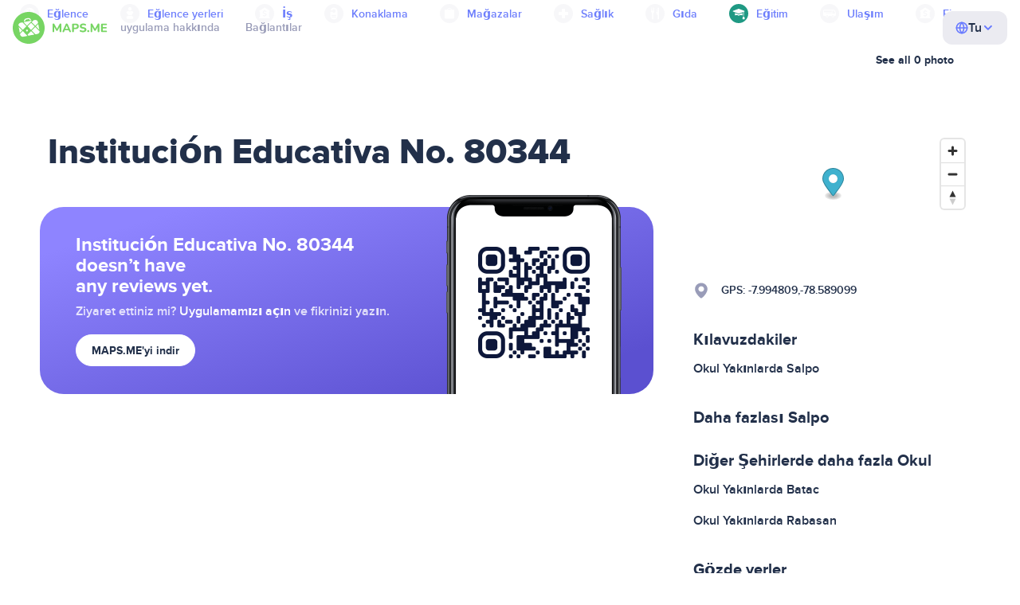

--- FILE ---
content_type: text/html;charset=UTF-8
request_url: https://tr.maps.me/catalog/education/amenity-school/institucion-educativa-no-80344-4611686024022228015/
body_size: 68679
content:
<!DOCTYPE HTML>
<html>
<head>
    
    <meta http-equiv="Content-Type" content="text/html; charset=utf-8" />
    <meta
      name="viewport"
      content="width=device-width, initial-scale=1.0, maximum-scale=1.0, user-scalable=0"
    />

    <meta
      name="description"
      content="MAPS.MEden {2}, {1} yakınlarındaki {0} incelemelerine bakın - Google android ve Apple iPhone, iPad için çevrimdışı haritalar."
    />
    
    
    
    

    <link
      rel="apple-touch-icon"
      sizes="180x180"
      href="/img/favicon/apple-touch-icon.png"
    />
    <link
      rel="icon"
      type="image/png"
      sizes="32x32"
      href="/img/favicon/favicon-32x32.png"
    />
    <link
      rel="icon"
      type="image/png"
      sizes="16x16"
      href="/img/favicon/favicon-16x16.png"
    />
    <link rel="manifest" href="/img/favicon/site.webmanifest" />
    <link
      rel="mask-icon"
      href="/img/favicon/safari-pinned-tab.svg"
      color="#77d563"
    />
    <meta name="msapplication-TileColor" content="#00aba9" />
    <meta name="theme-color" content="#ffffff" />

    
    <title
    >Okul: Peru Salpo yakınlarındaki Institución Educativa No. 80344: 0 inceleme, adres, internet siteleri - MAPS.ME</title>
    
    
    
    
    

    <!--Google-->
    <meta
      itemprop="name"
      content="MAPS.ME (MapsWithMe), iPhone, iPad, Android için detaylı çevrimdışı dünya haritaları"
    />
    <meta
      itemprop="description"
      content="MAPS.ME (MapsWithMe), tüm dünyanın çevrimdışı haritalarını içerir. ABD Haritaları: New York, San Francisco, Washington. Fransa Paris. İtalya: Roma, Venedik, Floransa, Rimini. İspanya: Barselona, Madrid. Japonya, Büyük Britanya, Türkiye, Rusya, Hindistan. Android ve iOS cihazları için."
    />
    <meta itemprop="image" content="/img/logo.png" />
    <!--Twitter-->
    <meta name="twitter:card" content="summary" />
    <meta
      name="twitter:title"
      content="MAPS.ME (MapsWithMe), iPhone, iPad, Android için detaylı çevrimdışı dünya haritaları"
    />
    <meta
      name="twitter:description"
      content="MAPS.ME (MapsWithMe), tüm dünyanın çevrimdışı haritalarını içerir. ABD Haritaları: New York, San Francisco, Washington. Fransa Paris. İtalya: Roma, Venedik, Floransa, Rimini. İspanya: Barselona, Madrid. Japonya, Büyük Britanya, Türkiye, Rusya, Hindistan. Android ve iOS cihazları için."
    />
    <meta name="twitter:image:src" content="/img/logo.png" />
    <!--Facebook-->
    <meta
      property="og:site_name"
      content="MAPS.ME (MapsWithMe), iPhone, iPad, Android için detaylı çevrimdışı dünya haritaları"
    />
    <meta
      property="og:description"
      content="MAPS.ME (MapsWithMe), tüm dünyanın çevrimdışı haritalarını içerir. ABD Haritaları: New York, San Francisco, Washington. Fransa Paris. İtalya: Roma, Venedik, Floransa, Rimini. İspanya: Barselona, Madrid. Japonya, Büyük Britanya, Türkiye, Rusya, Hindistan. Android ve iOS cihazları için."
    />
    <meta property="og:image" content="/img/logo.png" />
    <meta
      property="og:title"
      content="MAPS.ME (MapsWithMe), iPhone, iPad, Android için detaylı çevrimdışı dünya haritaları"
    />
    <meta property="og:type" content="website" />
    <meta property="og:url" content="https://tr.maps.me" />
    <link
      rel="alternate"
      hreflang="en"
      href="https://maps.me/catalog/education/amenity-school/institucion-educativa-no-80344-4611686024022228015/"
    /><link
      rel="alternate"
      hreflang="ar"
      href="https://ae.maps.me/catalog/education/amenity-school/institucion-educativa-no-80344-4611686024022228015/"
    /><link
      rel="alternate"
      hreflang="pt-br"
      href="https://br.maps.me/catalog/education/amenity-school/institucion-educativa-no-80344-4611686024022228015/"
    /><link
      rel="alternate"
      hreflang="fr"
      href="https://fr.maps.me/catalog/education/amenity-school/institucion-educativa-no-80344-4611686024022228015/"
    /><link
      rel="alternate"
      hreflang="de"
      href="https://de.maps.me/catalog/education/amenity-school/institucion-educativa-no-80344-4611686024022228015/"
    /><link
      rel="alternate"
      hreflang="it"
      href="https://it.maps.me/catalog/education/amenity-school/institucion-educativa-no-80344-4611686024022228015/"
    /><link
      rel="alternate"
      hreflang="ru"
      href="https://ru.maps.me/catalog/education/amenity-school/institucion-educativa-no-80344-4611686024022228015/"
    /><link
      rel="alternate"
      hreflang="zh"
      href="https://cn.maps.me/catalog/education/amenity-school/institucion-educativa-no-80344-4611686024022228015/"
    /><link
      rel="alternate"
      hreflang="zf"
      href="https://zf.maps.me/catalog/education/amenity-school/institucion-educativa-no-80344-4611686024022228015/"
    /><link
      rel="alternate"
      hreflang="es"
      href="https://es.maps.me/catalog/education/amenity-school/institucion-educativa-no-80344-4611686024022228015/"
    /><link
      rel="alternate"
      hreflang="tr"
      href="https://tr.maps.me/catalog/education/amenity-school/institucion-educativa-no-80344-4611686024022228015/"
    /><link
      rel="alternate"
      hreflang="hi"
      href="https://hi.maps.me/catalog/education/amenity-school/institucion-educativa-no-80344-4611686024022228015/"
    /><link
      rel="alternate"
      hreflang="vi"
      href="https://vn.maps.me/catalog/education/amenity-school/institucion-educativa-no-80344-4611686024022228015/"
    /><link
      rel="alternate"
      hreflang="ja"
      href="https://ja.maps.me/catalog/education/amenity-school/institucion-educativa-no-80344-4611686024022228015/"
    /><link
      rel="alternate"
      hreflang="ko"
      href="https://ko.maps.me/catalog/education/amenity-school/institucion-educativa-no-80344-4611686024022228015/"
    />
    
    <!--social end-->

    <link
      href="/css/light-theme.css"
      rel="stylesheet"
      type="text/css"
    />
    

    <link href="/css/style.css" rel="stylesheet" type="text/css" />
    <link href="/css/mobile.css" rel="stylesheet" type="text/css" />
    <link href="/css/header.css" rel="stylesheet" type="text/css" />
    <meta property="og:test" content="light" />

    <!-- Google Tag Manager -->
    <script>
      (function (w, d, s, l, i) {
        w[l] = w[l] || [];
        w[l].push({
          "gtm.start": new Date().getTime(),
          event: "gtm.js",
        });
        var f = d.getElementsByTagName(s)[0],
          j = d.createElement(s),
          dl = l != "dataLayer" ? "&l=" + l : "";
        j.async = true;
        j.src = "https://www.googletagmanager.com/gtm.js?id=" + i + dl;
        f.parentNode.insertBefore(j, f);
      })(window, document, "script", "dataLayer", "GTM-T43L9CP");
    </script>
    <!-- End Google Tag Manager -->
    <script
      src="//geoip-js.com/js/apis/geoip2/v2.1/geoip2.js"
      type="text/javascript"
    ></script>
  
    <script src="https://api.mapbox.com/mapbox-gl-js/v1.12.0/mapbox-gl.js"></script>
    <link href="https://api.mapbox.com/mapbox-gl-js/v1.12.0/mapbox-gl.css" rel="stylesheet"/>
</head>
<body class="theme-light" >
<div class="mainwrap">
    <div class="top-content">
        <header
    class="page-header"
  >
    <div class="page-header-content-wrapper">
      <div class="page-header-left-side">
        <a
          class="page-header-logo page-header-logo--long"
          href="/"
          ><img src="/img/logo-full.svg" alt="Maps.me" />
        </a>
        <a
          class="page-header-logo page-header-logo--short"
          href="/"
          ><img src="/img/logo.svg" alt="Maps.me" />
        </a>
        <div class="page-header-navigation js-page-header-navigation">
          <div
            class="page-header-languages page-header-languages--mobile js-page-header-languages-block"
          >
            <div
              class="page-header-languages-current js-page-header-languages-current"
            >
              <div>
                <img src="/img/globe.svg" />
                <div>Tu</div>
              </div>
              <img class="chevron" src="/img/chevron-up.svg" />
            </div>
            <div class="page-header-back js-page-header-languages-current">
              <img src="/img/chevron-left.svg" />
              Menu
            </div>
            <div class="page-header-languages-list">
              <a
                class="filters-check"
                href="https://maps.me/catalog/education/amenity-school/institucion-educativa-no-80344-4611686024022228015/"
              >
                <span class="checkbox"></span
                ><span>English</span>
              </a><a
                class="filters-check"
                href="https://ae.maps.me/catalog/education/amenity-school/institucion-educativa-no-80344-4611686024022228015/"
              >
                <span class="checkbox"></span
                ><span>Arabic</span>
              </a><a
                class="filters-check"
                href="https://br.maps.me/catalog/education/amenity-school/institucion-educativa-no-80344-4611686024022228015/"
              >
                <span class="checkbox"></span
                ><span>Brazil</span>
              </a><a
                class="filters-check"
                href="https://fr.maps.me/catalog/education/amenity-school/institucion-educativa-no-80344-4611686024022228015/"
              >
                <span class="checkbox"></span
                ><span>French</span>
              </a><a
                class="filters-check"
                href="https://de.maps.me/catalog/education/amenity-school/institucion-educativa-no-80344-4611686024022228015/"
              >
                <span class="checkbox"></span
                ><span>German</span>
              </a><a
                class="filters-check"
                href="https://it.maps.me/catalog/education/amenity-school/institucion-educativa-no-80344-4611686024022228015/"
              >
                <span class="checkbox"></span
                ><span>Italian</span>
              </a><a
                class="filters-check"
                href="https://ru.maps.me/catalog/education/amenity-school/institucion-educativa-no-80344-4611686024022228015/"
              >
                <span class="checkbox"></span
                ><span>Russian</span>
              </a><a
                class="filters-check"
                href="https://cn.maps.me/catalog/education/amenity-school/institucion-educativa-no-80344-4611686024022228015/"
              >
                <span class="checkbox"></span
                ><span>Simplified China</span>
              </a><a
                class="filters-check"
                href="https://zf.maps.me/catalog/education/amenity-school/institucion-educativa-no-80344-4611686024022228015/"
              >
                <span class="checkbox"></span
                ><span>Traditional China</span>
              </a><a
                class="filters-check"
                href="https://es.maps.me/catalog/education/amenity-school/institucion-educativa-no-80344-4611686024022228015/"
              >
                <span class="checkbox"></span
                ><span>Spanish</span>
              </a><a
                class="filters-check active"
                href="https://tr.maps.me/catalog/education/amenity-school/institucion-educativa-no-80344-4611686024022228015/"
              >
                <span class="checkbox"></span
                ><span>Turkey</span>
              </a><a
                class="filters-check"
                href="https://hi.maps.me/catalog/education/amenity-school/institucion-educativa-no-80344-4611686024022228015/"
              >
                <span class="checkbox"></span
                ><span>India</span>
              </a><a
                class="filters-check"
                href="https://vn.maps.me/catalog/education/amenity-school/institucion-educativa-no-80344-4611686024022228015/"
              >
                <span class="checkbox"></span
                ><span>Vietnam</span>
              </a><a
                class="filters-check"
                href="https://ja.maps.me/catalog/education/amenity-school/institucion-educativa-no-80344-4611686024022228015/"
              >
                <span class="checkbox"></span
                ><span>Japanese</span>
              </a><a
                class="filters-check"
                href="https://ko.maps.me/catalog/education/amenity-school/institucion-educativa-no-80344-4611686024022228015/"
              >
                <span class="checkbox"></span
                ><span>Korean</span>
              </a>
            </div>
          </div>
          <ul class="js-navigation-list">
            <li
            >
              <a
                class="link"
                href="/app/"
                >uygulama hakkında</a
              >
              <img src="/img/chevron-nav.svg" />
            </li>
            <li
            >
              <a
                class="link"
                href="/contacts/"
                >Bağlantılar</a
              >
              <img src="/img/chevron-nav.svg" />
            </li>
          </ul>
        </div>
      </div>

      <div
        class="page-header-languages js-page-header-languages-block"
      >
        <div
          class="page-header-languages-current js-page-header-languages-current"
        >
          <img src="/img/globe.svg" />
          <div>Tu</div>
          <img class="chevron" src="/img/chevron-up.svg" />
        </div>

        <div class="page-header-languages-list">
          <a
            class="filters-check"
            href="https://maps.me/catalog/education/amenity-school/institucion-educativa-no-80344-4611686024022228015/"
          >
            <span class="checkbox"></span
            ><span>English</span>
          </a><a
            class="filters-check"
            href="https://ae.maps.me/catalog/education/amenity-school/institucion-educativa-no-80344-4611686024022228015/"
          >
            <span class="checkbox"></span
            ><span>Arabic</span>
          </a><a
            class="filters-check"
            href="https://br.maps.me/catalog/education/amenity-school/institucion-educativa-no-80344-4611686024022228015/"
          >
            <span class="checkbox"></span
            ><span>Brazil</span>
          </a><a
            class="filters-check"
            href="https://fr.maps.me/catalog/education/amenity-school/institucion-educativa-no-80344-4611686024022228015/"
          >
            <span class="checkbox"></span
            ><span>French</span>
          </a><a
            class="filters-check"
            href="https://de.maps.me/catalog/education/amenity-school/institucion-educativa-no-80344-4611686024022228015/"
          >
            <span class="checkbox"></span
            ><span>German</span>
          </a><a
            class="filters-check"
            href="https://it.maps.me/catalog/education/amenity-school/institucion-educativa-no-80344-4611686024022228015/"
          >
            <span class="checkbox"></span
            ><span>Italian</span>
          </a><a
            class="filters-check"
            href="https://ru.maps.me/catalog/education/amenity-school/institucion-educativa-no-80344-4611686024022228015/"
          >
            <span class="checkbox"></span
            ><span>Russian</span>
          </a><a
            class="filters-check"
            href="https://cn.maps.me/catalog/education/amenity-school/institucion-educativa-no-80344-4611686024022228015/"
          >
            <span class="checkbox"></span
            ><span>Simplified China</span>
          </a><a
            class="filters-check"
            href="https://zf.maps.me/catalog/education/amenity-school/institucion-educativa-no-80344-4611686024022228015/"
          >
            <span class="checkbox"></span
            ><span>Traditional China</span>
          </a><a
            class="filters-check"
            href="https://es.maps.me/catalog/education/amenity-school/institucion-educativa-no-80344-4611686024022228015/"
          >
            <span class="checkbox"></span
            ><span>Spanish</span>
          </a><a
            class="filters-check active"
            href="https://tr.maps.me/catalog/education/amenity-school/institucion-educativa-no-80344-4611686024022228015/"
          >
            <span class="checkbox"></span
            ><span>Turkey</span>
          </a><a
            class="filters-check"
            href="https://hi.maps.me/catalog/education/amenity-school/institucion-educativa-no-80344-4611686024022228015/"
          >
            <span class="checkbox"></span
            ><span>India</span>
          </a><a
            class="filters-check"
            href="https://vn.maps.me/catalog/education/amenity-school/institucion-educativa-no-80344-4611686024022228015/"
          >
            <span class="checkbox"></span
            ><span>Vietnam</span>
          </a><a
            class="filters-check"
            href="https://ja.maps.me/catalog/education/amenity-school/institucion-educativa-no-80344-4611686024022228015/"
          >
            <span class="checkbox"></span
            ><span>Japanese</span>
          </a><a
            class="filters-check"
            href="https://ko.maps.me/catalog/education/amenity-school/institucion-educativa-no-80344-4611686024022228015/"
          >
            <span class="checkbox"></span
            ><span>Korean</span>
          </a>
        </div>
      </div>

      <div class="mobile-menu-button js-mobile-menu-button">
        <img
          class="mobile-menu-image--burger"
          src="/img/burger.svg"
          alt="Maps.me"
        />
        <img
          class="mobile-menu-image--cross"
          src="/img/burger-close.svg"
          alt="Maps.me"
        />
      </div>
    </div>
    <div class="snackbar-error" id="error-alert">
      <div class="snackbar-error-text-container" variant="error"><span class="snackbar-error-text">This section is not available yet</span></div>
      <div class="snackbar-error-icon"><svg width="24" height="24" viewBox="0 0 24 24" fill="none" xmlns="http://www.w3.org/2000/svg"><path d="M12 22C9.34711 22.0024 6.80218 20.9496 4.9263 19.0737C3.05042 17.1978 1.99762 14.6529 2 12V11.8C2.08179 7.79223 4.5478 4.22016 8.26637 2.72307C11.9849 1.22597 16.2381 2.0929 19.074 4.92601C21.9365 7.78609 22.7932 12.0893 21.2443 15.8276C19.6955 19.5659 16.0465 22.0024 12 22ZM12 13.41L13.885 15.295C14.2744 15.6844 14.9056 15.6844 15.295 15.295C15.6844 14.9056 15.6844 14.2744 15.295 13.885L13.41 12L15.295 10.115C15.6844 9.72565 15.6844 9.09437 15.295 8.70501C14.9056 8.31565 14.2744 8.31565 13.885 8.70501L12 10.59L10.115 8.70501C9.72565 8.31565 9.09437 8.31565 8.70501 8.70501C8.31565 9.09437 8.31565 9.72565 8.70501 10.115L10.59 12L8.70508 13.8849C8.31568 14.2743 8.31568 14.9057 8.70508 15.2951C9.09442 15.6844 9.72566 15.6845 10.1151 15.2952L12 13.411V13.41Z" fill="white"></path></svg></div>
    </div>
  </header>
        <!-- end .header-->
        <div class="top-categories">
    <div class="container">
        <div class="swiper-container">
            <div class="swiper-wrapper">
                <div class="swiper-slide">
                    <div class="menu-category js_open_block"
                         style="--color: #319CFF">
                        <div class="menu-category-head link"> <span class="pic">
                                                                           <img src="/img/categories/entertainment-7d60ce76e86377e2fc948d0865602163.svg"
                                                                                width="24" height="24" alt=""/>
                                                                            </span><a href="/catalog/recreation/">Eğlence</a>
                        </div>
                        <!-- end .menu-category-head-->
                        <div class="popup">
                            <div class="popup-scroll">
                                <div class="popup-ind">
                                    <ul>
                                        <li>
                                            <a href="/catalog/recreation/sport-athletics/">Spor Salonu</a>
                                        </li>
                                        <li>
                                            <a href="/catalog/recreation/sport-basketball/">Basketbol Sahası</a>
                                        </li>
                                        <li>
                                            <a href="/catalog/recreation/amenity-casino/">Casino</a>
                                        </li>
                                        <li>
                                            <a href="/catalog/recreation/amenity-cinema/">Sinema</a>
                                        </li>
                                        <li>
                                            <a href="/catalog/recreation/leisure-fitness_centre/">Fitness Merkezi</a>
                                        </li>
                                        <li>
                                            <a href="/catalog/recreation/sport-football/">Futbol Sahası</a>
                                        </li>
                                        <li>
                                            <a href="/catalog/recreation/amenity-library/">Kütüphane</a>
                                        </li>
                                        <li>
                                            <a href="/catalog/recreation/sport-multi/">Çoklu Spor Sahası</a>
                                        </li>
                                        <li>
                                            <a href="/catalog/recreation/amenity-nightclub/">Gece kulübü</a>
                                        </li>
                                        <li>
                                            <a href="/catalog/recreation/leisure-park/">Park</a>
                                        </li>
                                        <li>
                                            <a href="/catalog/recreation/man_made-pier/">İskele</a>
                                        </li>
                                        <li>
                                            <a href="/catalog/recreation/leisure-sauna/">Sauna</a>
                                        </li>
                                        <li>
                                            <a href="/catalog/recreation/leisure-stadium/">Stadyum</a>
                                        </li>
                                        <li>
                                            <a href="/catalog/recreation/leisure-swimming_pool/">Yüzme Havuzu</a>
                                        </li>
                                        <li>
                                            <a href="/catalog/recreation/amenity-theatre/">Tiyatro</a>
                                        </li>
                                        <li>
                                            <a href="/catalog/recreation/leisure-water_park/">Su Parkı</a>
                                        </li>
                                        <li>
                                            <a href="/catalog/recreation/tourism-zoo/">Hayvanat Bahçesi</a>
                                        </li>
                                    </ul>
                                </div>
                                <!-- end .popup-ind-->
                            </div>
                            <!-- end .popup-scroll-->
                            <div class="popup-arr"></div>
                        </div>
                        <!-- end .popup-->
                    </div>
                    <!-- end .menu-category-->
                </div>
                <div class="swiper-slide">
                    <div class="menu-category js_open_block"
                         style="--color: #AF63BC">
                        <div class="menu-category-head link"> <span class="pic">
                                                                           <img src="/img/categories/attractions-86345dd157fbd2a77d6e6ec71715c2bc.svg"
                                                                                width="24" height="24" alt=""/>
                                                                            </span><a href="/catalog/attractions/">Eğlence yerleri</a>
                        </div>
                        <!-- end .menu-category-head-->
                        <div class="popup">
                            <div class="popup-scroll">
                                <div class="popup-ind">
                                    <ul>
                                        <li>
                                            <a href="/catalog/attractions/tourism-attraction/">Görülecek yerler</a>
                                        </li>
                                        <li>
                                            <a href="/catalog/attractions/historic-castle/">Kale</a>
                                        </li>
                                        <li>
                                            <a href="/catalog/attractions/amenity-place_of_worship-christian/">Kilise</a>
                                        </li>
                                        <li>
                                            <a href="/catalog/attractions/historic-memorial/">Abide</a>
                                        </li>
                                        <li>
                                            <a href="/catalog/attractions/historic-monument/">Anıt</a>
                                        </li>
                                        <li>
                                            <a href="/catalog/attractions/amenity-place_of_worship-muslim/">Mosque</a>
                                        </li>
                                        <li>
                                            <a href="/catalog/attractions/tourism-museum/">Müze</a>
                                        </li>
                                        <li>
                                            <a href="/catalog/attractions/amenity-place_of_worship-jewish/">Sinagog</a>
                                        </li>
                                        <li>
                                            <a href="/catalog/attractions/amenity-place_of_worship-taoist/">Tapınak</a>
                                        </li>
                                        <li>
                                            <a href="/catalog/attractions/historic-tomb/">Mezar</a>
                                        </li>
                                        <li>
                                            <a href="/catalog/attractions/tourism-viewpoint/">Manzara</a>
                                        </li>
                                        <li>
                                            <a href="/catalog/attractions/historic-wayside_shrine/">Yol Türbeleri</a>
                                        </li>
                                    </ul>
                                </div>
                                <!-- end .popup-ind-->
                            </div>
                            <!-- end .popup-scroll-->
                            <div class="popup-arr"></div>
                        </div>
                        <!-- end .popup-->
                    </div>
                    <!-- end .menu-category-->
                </div>
                <div class="swiper-slide">
                    <div class="menu-category js_open_block"
                         style="--color: #5D36B0">
                        <div class="menu-category-head link"> <span class="pic">
                                                                           <img src="/img/categories/business-b610e905c38c339acb539c8a6bb3a4c7.svg"
                                                                                width="24" height="24" alt=""/>
                                                                            </span><a href="/catalog/business/">İş</a>
                        </div>
                        <!-- end .menu-category-head-->
                        <div class="popup">
                            <div class="popup-scroll">
                                <div class="popup-ind">
                                    <ul>
                                        <li>
                                            <a href="/catalog/business/shop-car_parts/">Araba Parçaları</a>
                                        </li>
                                        <li>
                                            <a href="/catalog/business/shop-car/">Araba Mağazası</a>
                                        </li>
                                        <li>
                                            <a href="/catalog/business/amenity-car_wash/">Araba Yıkama</a>
                                        </li>
                                        <li>
                                            <a href="/catalog/business/office-company/">Şirket Ofisi</a>
                                        </li>
                                        <li>
                                            <a href="/catalog/business/shop-dry_cleaning/">Kuru Temizleme</a>
                                        </li>
                                        <li>
                                            <a href="/catalog/business/shop-hairdresser/">Kuaför</a>
                                        </li>
                                        <li>
                                            <a href="/catalog/business/shop-laundry/">Çamaşırhane</a>
                                        </li>
                                        <li>
                                            <a href="/catalog/business/office-lawyer/">Avukat</a>
                                        </li>
                                        <li>
                                            <a href="/catalog/business/shop-optician/">Gözlükçü</a>
                                        </li>
                                        <li>
                                            <a href="/catalog/business/shop-car_repair-tyres/">Lastik Tamir</a>
                                        </li>
                                    </ul>
                                </div>
                                <!-- end .popup-ind-->
                            </div>
                            <!-- end .popup-scroll-->
                            <div class="popup-arr"></div>
                        </div>
                        <!-- end .popup-->
                    </div>
                    <!-- end .menu-category-->
                </div>
                <div class="swiper-slide">
                    <div class="menu-category js_open_block"
                         style="--color: #6F4ADA">
                        <div class="menu-category-head link"> <span class="pic">
                                                                           <img src="/img/categories/lodging-3101fa6373c6a4ce946195c82f9a8b7d.svg"
                                                                                width="24" height="24" alt=""/>
                                                                            </span><a href="/catalog/lodging/">Konaklama</a>
                        </div>
                        <!-- end .menu-category-head-->
                        <div class="popup">
                            <div class="popup-scroll">
                                <div class="popup-ind">
                                    <ul>
                                        <li>
                                            <a href="/catalog/lodging/tourism-apartment/">Daireler</a>
                                        </li>
                                        <li>
                                            <a href="/catalog/lodging/tourism-camp_site/">Kamp alanı</a>
                                        </li>
                                        <li>
                                            <a href="/catalog/lodging/tourism-guest_house/">Pansiyon</a>
                                        </li>
                                        <li>
                                            <a href="/catalog/lodging/tourism-hostel/">Hostel</a>
                                        </li>
                                        <li>
                                            <a href="/catalog/lodging/tourism-hotel/">Otel</a>
                                        </li>
                                        <li>
                                            <a href="/catalog/lodging/tourism-motel/">Motel</a>
                                        </li>
                                    </ul>
                                </div>
                                <!-- end .popup-ind-->
                            </div>
                            <!-- end .popup-scroll-->
                            <div class="popup-arr"></div>
                        </div>
                        <!-- end .popup-->
                    </div>
                    <!-- end .menu-category-->
                </div>
                <div class="swiper-slide">
                    <div class="menu-category js_open_block"
                         style="--color: #999CB8">
                        <div class="menu-category-head link"> <span class="pic">
                                                                           <img src="/img/categories/shops-5aea0688e2b2c67948d3fe515282b853.svg"
                                                                                width="24" height="24" alt=""/>
                                                                            </span><a href="/catalog/shops/">Mağazalar</a>
                        </div>
                        <!-- end .menu-category-head-->
                        <div class="popup">
                            <div class="popup-scroll">
                                <div class="popup-ind">
                                    <ul>
                                        <li>
                                            <a href="/catalog/shops/shop-bakery/">Fırın</a>
                                        </li>
                                        <li>
                                            <a href="/catalog/shops/shop-beauty/">Kozmetik Mağazası</a>
                                        </li>
                                        <li>
                                            <a href="/catalog/shops/shop-books/">Kitapçı</a>
                                        </li>
                                        <li>
                                            <a href="/catalog/shops/shop-butcher/">Kasap</a>
                                        </li>
                                        <li>
                                            <a href="/catalog/shops/shop-chemist/">Bakkal</a>
                                        </li>
                                        <li>
                                            <a href="/catalog/shops/shop-clothes/">Kıyafet mağazası</a>
                                        </li>
                                        <li>
                                            <a href="/catalog/shops/shop-computer/">Bilgisayar Mağazası</a>
                                        </li>
                                        <li>
                                            <a href="/catalog/shops/shop-department_store/">Bonmarşe</a>
                                        </li>
                                        <li>
                                            <a href="/catalog/shops/shop-florist/">Çiçekçi</a>
                                        </li>
                                        <li>
                                            <a href="/catalog/shops/shop-furniture/">Mobilya Mağazası</a>
                                        </li>
                                        <li>
                                            <a href="/catalog/shops/shop-gift/">Hediye Dükkânı</a>
                                        </li>
                                        <li>
                                            <a href="/catalog/shops/shop-hardware/">Hırdavatçı</a>
                                        </li>
                                        <li>
                                            <a href="/catalog/shops/shop-jewelry/">Kuyumcu</a>
                                        </li>
                                        <li>
                                            <a href="/catalog/shops/shop-kiosk/">Büfe</a>
                                        </li>
                                        <li>
                                            <a href="/catalog/shops/shop-alcohol/">Tekel</a>
                                        </li>
                                        <li>
                                            <a href="/catalog/shops/shop-mall/">Alışveriş merkezi</a>
                                        </li>
                                        <li>
                                            <a href="/catalog/shops/amenity-marketplace/">Pazar yeri</a>
                                        </li>
                                        <li>
                                            <a href="/catalog/shops/shop-pet/">Petshop</a>
                                        </li>
                                        <li>
                                            <a href="/catalog/shops/shop-photo/">Fotoğrafçı</a>
                                        </li>
                                        <li>
                                            <a href="/catalog/shops/shop-shoes/">Ayakkabı Mağazası</a>
                                        </li>
                                        <li>
                                            <a href="/catalog/shops/shop-sports/">Spor Eşyaları</a>
                                        </li>
                                        <li>
                                            <a href="/catalog/shops/shop-supermarket/">Süpermarket</a>
                                        </li>
                                        <li>
                                            <a href="/catalog/shops/shop-confectionery/">Tatlıcı</a>
                                        </li>
                                        <li>
                                            <a href="/catalog/shops/shop-ticket/">Bilet Dükkânı</a>
                                        </li>
                                        <li>
                                            <a href="/catalog/shops/shop-toys/">Oyuncakçı</a>
                                        </li>
                                        <li>
                                            <a href="/catalog/shops/shop-wine/">Şarap Dükkânı</a>
                                        </li>
                                    </ul>
                                </div>
                                <!-- end .popup-ind-->
                            </div>
                            <!-- end .popup-scroll-->
                            <div class="popup-arr"></div>
                        </div>
                        <!-- end .popup-->
                    </div>
                    <!-- end .menu-category-->
                </div>
                <div class="swiper-slide">
                    <div class="menu-category js_open_block"
                         style="--color: #28DBBB">
                        <div class="menu-category-head link"> <span class="pic">
                                                                           <img src="/img/categories/health-a5112ec65e5c888fae2e25462a5ecb0d.svg"
                                                                                width="24" height="24" alt=""/>
                                                                            </span><a href="/catalog/health/">Sağlık</a>
                        </div>
                        <!-- end .menu-category-head-->
                        <div class="popup">
                            <div class="popup-scroll">
                                <div class="popup-ind">
                                    <ul>
                                        <li>
                                            <a href="/catalog/health/amenity-clinic/">Klinik</a>
                                        </li>
                                        <li>
                                            <a href="/catalog/health/amenity-dentist/">Dişçi</a>
                                        </li>
                                        <li>
                                            <a href="/catalog/health/amenity-doctors/">Doktor</a>
                                        </li>
                                        <li>
                                            <a href="/catalog/health/amenity-hospital/">Hastane</a>
                                        </li>
                                        <li>
                                            <a href="/catalog/health/amenity-pharmacy/">Eczane</a>
                                        </li>
                                        <li>
                                            <a href="/catalog/health/amenity-veterinary/">Veteriner</a>
                                        </li>
                                    </ul>
                                </div>
                                <!-- end .popup-ind-->
                            </div>
                            <!-- end .popup-scroll-->
                            <div class="popup-arr"></div>
                        </div>
                        <!-- end .popup-->
                    </div>
                    <!-- end .menu-category-->
                </div>
                <div class="swiper-slide">
                    <div class="menu-category js_open_block"
                         style="--color: #24C17D">
                        <div class="menu-category-head link"> <span class="pic">
                                                                           <img src="/img/categories/food-482840d98888ee6d80d9694d22bec315.svg"
                                                                                width="24" height="24" alt=""/>
                                                                            </span><a href="/catalog/food/">Gıda</a>
                        </div>
                        <!-- end .menu-category-head-->
                        <div class="popup">
                            <div class="popup-scroll">
                                <div class="popup-ind">
                                    <ul>
                                        <li>
                                            <a href="/catalog/food/amenity-bar/">Bar</a>
                                        </li>
                                        <li>
                                            <a href="/catalog/food/amenity-cafe/">Kafe</a>
                                        </li>
                                        <li>
                                            <a href="/catalog/food/amenity-fast_food/">Fast Food</a>
                                        </li>
                                        <li>
                                            <a href="/catalog/food/amenity-pub/">Birahane</a>
                                        </li>
                                        <li>
                                            <a href="/catalog/food/amenity-restaurant/">Restoran</a>
                                        </li>
                                    </ul>
                                </div>
                                <!-- end .popup-ind-->
                            </div>
                            <!-- end .popup-scroll-->
                            <div class="popup-arr"></div>
                        </div>
                        <!-- end .popup-->
                    </div>
                    <!-- end .menu-category-->
                </div>
                <div class="swiper-slide active">
                    <div class="menu-category active js_open_block"
                         style="--color: #1F9983">
                        <div class="menu-category-head link"> <span class="pic">
                                                                           <img src="/img/categories/education-6eeba8b3633828a2bc8a5e5849e3b374.svg"
                                                                                width="24" height="24" alt=""/>
                                                                            </span><a href="/catalog/education/">Eğitim</a>
                        </div>
                        <!-- end .menu-category-head-->
                        <div class="popup">
                            <div class="popup-scroll">
                                <div class="popup-ind">
                                    <ul>
                                        <li>
                                            <a href="/catalog/education/amenity-college/">Kolej</a>
                                        </li>
                                        <li>
                                            <a href="/catalog/education/amenity-kindergarten/">Anaokulu</a>
                                        </li>
                                        <li>
                                            <a href="/catalog/education/amenity-school/">Okul</a>
                                        </li>
                                        <li>
                                            <a href="/catalog/education/amenity-university/">Üniversite</a>
                                        </li>
                                    </ul>
                                </div>
                                <!-- end .popup-ind-->
                            </div>
                            <!-- end .popup-scroll-->
                            <div class="popup-arr"></div>
                        </div>
                        <!-- end .popup-->
                    </div>
                    <!-- end .menu-category-->
                </div>
                <div class="swiper-slide">
                    <div class="menu-category js_open_block"
                         style="--color: #FB4D6D">
                        <div class="menu-category-head link"> <span class="pic">
                                                                           <img src="/img/categories/transport-5f3701dbe5fcb3435103f1d33304467b.svg"
                                                                                width="24" height="24" alt=""/>
                                                                            </span><a href="/catalog/transport/">Ulaşım</a>
                        </div>
                        <!-- end .menu-category-head-->
                        <div class="popup">
                            <div class="popup-scroll">
                                <div class="popup-ind">
                                    <ul>
                                        <li>
                                            <a href="/catalog/transport/aeroway-aerodrome/">Havaalanı</a>
                                        </li>
                                        <li>
                                            <a href="/catalog/transport/amenity-bus_station/">Otobüs durağı</a>
                                        </li>
                                        <li>
                                            <a href="/catalog/transport/amenity-car_rental/">Araç Kiralama</a>
                                        </li>
                                        <li>
                                            <a href="/catalog/transport/amenity-car_sharing/">Araç Paylaşımı</a>
                                        </li>
                                        <li>
                                            <a href="/catalog/transport/amenity-fuel/">Benzin istasyonu</a>
                                        </li>
                                        <li>
                                            <a href="/catalog/transport/amenity-parking/">Otopark</a>
                                        </li>
                                        <li>
                                            <a href="/catalog/transport/railway-subway_entrance/">Metro</a>
                                        </li>
                                        <li>
                                            <a href="/catalog/transport/amenity-taxi/">Taksi</a>
                                        </li>
                                        <li>
                                            <a href="/catalog/transport/railway-station/">Tren istasyonu</a>
                                        </li>
                                    </ul>
                                </div>
                                <!-- end .popup-ind-->
                            </div>
                            <!-- end .popup-scroll-->
                            <div class="popup-arr"></div>
                        </div>
                        <!-- end .popup-->
                    </div>
                    <!-- end .menu-category-->
                </div>
                <div class="swiper-slide">
                    <div class="menu-category js_open_block"
                         style="--color: #82C3FF">
                        <div class="menu-category-head link"> <span class="pic">
                                                                           <img src="/img/categories/finance-b610e905c38c339acb539c8a6bb3a4c7.svg"
                                                                                width="24" height="24" alt=""/>
                                                                            </span><a href="/catalog/finance/">Finans</a>
                        </div>
                        <!-- end .menu-category-head-->
                        <div class="popup">
                            <div class="popup-scroll">
                                <div class="popup-ind">
                                    <ul>
                                        <li>
                                            <a href="/catalog/finance/amenity-atm/">ATM</a>
                                        </li>
                                        <li>
                                            <a href="/catalog/finance/amenity-bank/">Banka</a>
                                        </li>
                                        <li>
                                            <a href="/catalog/finance/amenity-post_office/">Postane</a>
                                        </li>
                                    </ul>
                                </div>
                                <!-- end .popup-ind-->
                            </div>
                            <!-- end .popup-scroll-->
                            <div class="popup-arr"></div>
                        </div>
                        <!-- end .popup-->
                    </div>
                    <!-- end .menu-category-->
                </div>
                <!-- end .swiper-slide-->
            </div>
            <!-- end .swiper-wrapper-->
        </div>
        <!-- end .swiper-container-->
    </div>
    <!-- end .container-->
</div>
        <!-- end .tаop-categories-->
    </div>
    <!-- end .top-content-->
    <div class="content">
        <div class="top-content-place with-cat"></div>
        <div class="place-photos">
            <div class="swiper-container">
                <div class="swiper-wrapper">
                    
                </div>
                <!-- end .swiper-wrapper-->
            </div>
            <!-- end .swiper-container-->
            <div class="container max1">
                <a class="btn btn-white-dark bold gallery-link"
                   href="/poi//gallery">See all 0 photo</a>
            </div>
            <!-- end .container-->
        </div>
        <!-- end .place-photos-->
        <div class="content-section">
            <div class="container max1">
                <section class="place-grid">
                    <header class="place-head">
                        <div class="l">
                            <h1>Institución Educativa No. 80344</h1>
                            
                            <div class="info-reviews">
                                
                                <!-- end .stars-->
                                
                            </div>
                            <!-- end .info-reviews-->
                        </div>
                        <!-- end .l-->
                        
                        <!-- end .r-->
                    </header>
                    <!-- end .place-head-->
                    
                    <!-- end .place-body-->

                    <div class="place-body place-body-top">
                        <div class="app-block">
                            <div class="doggo"><img src="/img/doggo.png" width="768" height="1048" alt=""/></div>
                            <div class="text">
                                <div class="big">
                                    <span>Institución Educativa No. 80344 <br> doesn’t have <br> any reviews yet.</span>
                                </div>
                                <span>Ziyaret ettiniz mi?</span>
                                <a href="#">Uygulamamızı açın</a>
                                <span>ve fikrinizi yazın.</span>
                                <div class="for-btn">
                                    <a class="btn btn-white-dark bold" href="/#download">MAPS.ME&#39;yi indir</a>
                                </div>
                                <!-- end .for-btn-->
                            </div>
                            <!-- end .text-->
                            <div class="qr"><a href="/download-app/"><img src="/img/qr-tel.png" width="880"
                                                                                height="1000" alt=""/></a>
                            </div>
                            <!-- end .qr-->
                        </div>
                        <!-- end .app-block-->
                    </div>

                    
                    <!-- end .place-body-->
                    <div class="place-info place-info-top">
                        <div class="place-map-link" id="map"></div>
                        <!-- end .place-map-link-->
                        <ul class="place-main-info">
                            <li>
                                <div class="pic">
                                    <svg width="20" height="20">
                                        <use xlink:href="/img/sprite.svg#pin-20"></use>
                                    </svg>
                                </div>
                                <span>GPS: -7.994809,-78.589099</span>
                            </li>
                            
                            
                            
                            
                        </ul>
                        <!-- end .place-main-info-->
                    </div>
                    <!-- end .place-info-->

                    <div class="place-info place-info-bottom">
                        <aside class="place-additional">
                            <div class="place-tabs-slider js_tabs">
                                <div class="swiper-container">
                                    <div class="swiper-wrapper">
                                        <div class="swiper-slide">
                                            <div class="link active" data-tab="#tab-say">People say about this place</div>
                                        </div>
                                        <!-- end .swiper-slide-->
                                        <div class="swiper-slide">
                                            <div class="link" data-tab="#tab-feat"> Features</div>
                                        </div>
                                        <!-- end .swiper-slide-->
                                        
                                        <!-- end .swiper-slide-->
                                        
                                        <!-- end .swiper-slide-->
                                        <div class="swiper-slide">
                                            <div class="link" data-tab="#tab-mor"> More in Barcelona</div>
                                        </div>
                                        <!-- end .swiper-slide-->
                                        <div class="swiper-slide">
                                            <div class="link" data-tab="#tab-mpl"> Cafes in Barcelona with features
                                            </div>
                                        </div>
                                        <!-- end .swiper-slide-->
                                        <div class="swiper-slide">
                                            <div class="link" data-tab="#tab-tre"> Trending places</div>
                                        </div>
                                        <!-- end .swiper-slide-->
                                    </div>
                                    <!-- end .swiper-wrapper-->
                                </div>
                                <!-- end .swiper-container-->
                            </div>
                            <!-- end .place-tabs-slider-->

                            
                            <!-- end .place-tabs-section-->
                            
                            <!-- end .place-tabs-section-->
                            
                            <!-- end .place-tabs-section-->
                            <div class="place-tabs-section" id="tab-gui2">
                                <h3 class="title-20">Kılavuzdakiler</h3>
                                <ul class="links-list">
                                    <li>
                                        <a href="/catalog/education/amenity-school/peru/salpo-2960864070/">Okul Yakınlarda Salpo</a></li>
                                </ul>
                                <!-- end .links-list-->
                            </div>
                            <!-- end .place-tabs-section-->
                            <div class="place-tabs-section" id="tab-mor">
                                <h3 class="title-20">Daha fazlası Salpo</h3>
                                <ul class="links-list">
                                    
                                </ul>
                                <!-- end .links-list-->
                            </div>
                            <!-- end .place-tabs-section-->
                            <div class="place-tabs-section" id="tab-mpl">
                                <h3 class="title-20">Diğer Şehirlerde daha fazla Okul</h3>
                                <ul class="links-list">
                                    <li>
                                        <a href="/catalog/education/amenity-school/peru/salpo-2960864070/">Okul Yakınlarda Batac</a>
                                    </li>
                                    <li>
                                        <a href="/catalog/education/amenity-school/peru/salpo-2960864070/">Okul Yakınlarda Rabasan</a>
                                    </li>
                                    <!-- end .links-list-->
                            </div>
                            <!-- end .place-tabs-section-->
                            <div class="place-tabs-section" id="tab-tre">
                                <h3 class="title-20">Gözde yerler</h3>
                                <ul class="links-list">
                                    <li>
                                        <a href="/catalog/recreation/leisure-swimming_pool/italia/montemarzino-63622188/">Yüzme Havuzu Yakınlarda Montemarzino</a>
                                    </li>
                                    <li>
                                        <a href="/catalog/transport/amenity-parking/united-kingdom/bishop-auckland-262389958/">Otopark Yakınlarda Bishop Auckland</a>
                                    </li>
                                    <li>
                                        <a href="/catalog/transport/railway-station/france/noyon-467514746/">Gar Yakınlarda Noyon</a>
                                    </li>
                                </ul>
                                <!-- end .links-list-->
                            </div>
                            <!-- end .place-tabs-section-->
                        </aside>
                        <!-- end .place-additional-->
                    </div>
                    <!-- end .place-info-->
                </section>
                <!-- end .place-grid-->
            </div>
            <!-- end .container-->

            <div class="more-section">
                <div class="container max2">
                    
                    <div class="slider-places-big">
                        <div class="swiper-container">
                            <div class="swiper-wrapper">
                                
                                <!-- end .swiper-slide-->
                            </div>
                            <!-- end .swiper-wrapper-->
                        </div>
                        <!-- end .swiper-container-->
                    </div>
                    <!-- end .slider-places-big-->
                    
                    <div class="slider-places-big">
                        <div class="swiper-container">
                            <div class="swiper-wrapper">
                                
                                <!-- end .swiper-slide-->
                            </div>
                            <!-- end .swiper-wrapper-->
                        </div>
                        <!-- end .swiper-container-->
                    </div>
                    <!-- end .slider-places-big-->
                </div>
                <!-- end .container-->
            </div>
            <!-- end .more-section-->
        </div>
        <!-- end .content-section-->
    </div>
    <!-- end .content-->
    <div class="bottom-content">
        <div class="breadcrumbs">
            <div class="container">
                <div class="grid">
                    <div><a href="/"><span>Ana Sayfa</span></a></div>
                    <div class="arr">
                        <svg width="12" height="12">
                            <use xlink:href="/img/sprite.svg#rarr-12"></use>
                        </svg>
                    </div>
                    <div><a href="/catalog"><span>Katalog</span></a></div>
                    <div class="arr">
                        <svg width="12" height="12">
                            <use xlink:href="/img/sprite.svg#rarr-12"></use>
                        </svg>
                    </div>
                    <div>
                        <a href="/catalog/education">
                            <span>Eğitim</span>
                        </a>
                    </div>
                    <div class="arr">
                        <svg width="12" height="12">
                            <use xlink:href="/img/sprite.svg#rarr-12"></use>
                        </svg>
                    </div>
                    <div>
                        <a href="/catalog/education/amenity-school">
                            <span>Okul</span>
                        </a>
                    </div>
                    <div class="arr">
                        <svg width="12" height="12">
                            <use xlink:href="/img/sprite.svg#rarr-12"></use>
                        </svg>
                    </div>
                    <div><span>Institución Educativa No. 80344</span></div>
                </div>
                <!-- end .grid-->
            </div>
            <!-- end .container-->
        </div>
        <!-- end .breadcrumbs-->
        <footer class="footer">
    <div class="container">
      <div class="grid">
        <div class="download">
          <a class="link link-apple" href="#">
            <span class="pic"><img src="/img/appstore.svg" alt="" /></span>
            <small>Şuradan indirin</small
            ><span>App Store</span> </a
          ><!-- end .link-->
          <a class="link link-android" href="#">
            <span class="pic"><img src="/img/google-play.svg" alt="" /></span>
            <small>Şuradan indirin</small>
            <span>Google Play</span> </a
          ><!-- end .link-->
        </div>
        <!-- end .download-->
        <div class="soc-row">
          <ul class="soc">
            <li>
              <a target="_blank" href="https://www.facebook.com/MapsWithMe/">
                <svg width="16" height="16">
                  <use xlink:href="/img/sprite.svg#facebook-16"></use>
                </svg>
              </a>
            </li>
            <li>
              <a target="_blank" href="https://www.instagram.com/maps.me/">
                <svg width="16" height="16">
                  <use xlink:href="/img/sprite.svg#instagram-16"></use>
                </svg>
              </a>
            </li>
            <li>
              <a target="_blank" href="https://twitter.com/maps_me/">
                <svg width="16" height="16">
                  <use xlink:href="/img/sprite.svg#twitter-16"></use>
                </svg>
              </a>
            </li>
          </ul>
          <!-- end .soc-->
        </div>
        <!-- end .soc-row-->
        <ul class="foot-menu">
          <li>© 2025 Her Hakkı Saklıdır | MAPS.ME</li>
          <li>
            <a href="/policy/"
              >Gizlilik Politikası</a
            >
          </li>
          <li>
            <a href="/terms/"
              >Kullanım Koşulları</a
            >
          </li>
        </ul>
        <!-- end .foot-menu-->
      </div>
      <!-- end .grid-->
    </div>
    <!-- end .container-->
  </footer>
        <!-- end .footer-->
    </div>
    <!-- end .bottom-content-->
</div>
<!-- end .mainwrap-->

<script>
    var lon = -78.589099;
    var lat = -7.994809;

    mapboxgl.accessToken = 'pk.eyJ1Ijoia29kZXRlYW0iLCJhIjoiY2xvZDM0dnBqMDU0bDJrcDhnZ3cxZmozOSJ9.V0JEUo6yfeWFRxcEmRKJwA';
    var map = new mapboxgl.Map({
        container: 'map',
        style: 'mapbox://styles/mapbox/streets-v11',
        center: [lon, lat],
        zoom: 13
    });
    map.addControl(new mapboxgl.NavigationControl())
    var marker = new mapboxgl.Marker()
        .setLngLat([lon, lat])
        .addTo(map);
</script>

<link href="https://fonts.googleapis.com/css2?family=Nunito:wght@600;800&display=swap" rel="stylesheet">
<script src="/js/jquery-3.5.1.min-906c82fa6eb881744c7a95babbf92b9d.js"></script>
<script src="/js/swiper.min-109e655465f9d245b3a1e362a0191de1.js"></script>
<link href="/css/swiper.min-feb7f8c13eaf84cacec1c26d06342624.css" rel="stylesheet" type="text/css">
<script src="/js/jquery.magnific-popup.min-8ea31b9f75a084ee99ed53ba833a4ada.js"></script>
<link href="/css/magnific-popup-2e1433aba29ac02ae6a054a302b365c4.css" rel="stylesheet" type="text/css">
<script src="/js/main-5d2370f39ddec36d719c2c04614d7444.js"></script>
<script src="/js/header-461a8b95f89b9b3522256cab24030f60.js"></script>
</body>
</html>

--- FILE ---
content_type: image/svg+xml
request_url: https://tr.maps.me/img/categories/food-482840d98888ee6d80d9694d22bec315.svg
body_size: 1718
content:
<svg width="24" height="24" viewBox="0 0 24 24" fill="none" xmlns="http://www.w3.org/2000/svg">
    <path d="M7.16899 4.7763L6.99998 9.4745C7.0336 10.0347 7.43742 10.5657 7.7665 10.9076C8.0376 11.1877 8.1889 11.5605 8.189 11.9483V18.6686C8.189 19.1278 8.5654 19.5 9.0297 19.5C9.2527 19.5 9.4673 19.4124 9.6249 19.2565C9.7826 19.1005 9.8712 18.8891 9.8712 18.6686C9.8712 17.0606 9.8712 13.5497 9.8761 12.0319C9.8761 11.6156 10.051 11.2179 10.359 10.9341C10.6994 10.6152 11.089 10.1078 11.0662 9.4685L10.897 4.76934C10.8916 4.61907 10.7669 4.5 10.6148 4.5C10.4628 4.5 10.3374 4.61913 10.3322 4.76936L10.2159 8.1362C10.2135 8.3327 10.0663 8.4978 9.8694 8.5257C9.7629 8.5369 9.6558 8.5037 9.5744 8.4345C9.493 8.3653 9.4445 8.2652 9.4409 8.1587L9.3248 4.79727C9.3195 4.64402 9.1923 4.52251 9.0373 4.52251C8.8822 4.52251 8.7545 4.64402 8.7492 4.79727L8.6331 8.1587C8.6289 8.2652 8.5804 8.3653 8.499 8.4345C8.4176 8.5037 8.3111 8.5369 8.204 8.5257C8.0077 8.4978 7.8605 8.3327 7.85811 8.1362L7.74006 4.76884C7.73482 4.61887 7.61038 4.5 7.45866 4.5C7.3027 4.5 7.17456 4.62216 7.16899 4.7763Z"
          fill="white"/>
    <path fill-rule="evenodd" clip-rule="evenodd"
          d="M13.6111 9.5538C13.4039 13.5878 15.2657 13.9317 15.2657 13.9317V18.6323C15.2657 18.8537 15.3546 19.066 15.5129 19.2225C15.6712 19.379 15.8858 19.467 16.1097 19.467H16.1228C16.5869 19.467 16.964 19.0963 16.9667 18.6372C16.985 15.9697 17.0346 7.67668 16.9607 5.76839C16.9274 4.90592 16.573 4.31585 16.1109 4.55412C15.8729 4.67681 13.7943 5.98679 13.6111 9.5538ZM15.3337 6.07219C15.4694 5.89666 15.7233 5.86318 15.9008 5.99742C16.0783 6.13166 16.1121 6.38277 15.9764 6.55831C15.4026 7.3004 15.0029 8.3657 14.9323 9.7403C14.921 9.961 14.7309 10.1308 14.5078 10.1196C14.2846 10.1084 14.1129 9.9204 14.1243 9.6997C14.2032 8.1625 14.661 6.94208 15.3337 6.07219Z"
          fill="white"/>
</svg>
